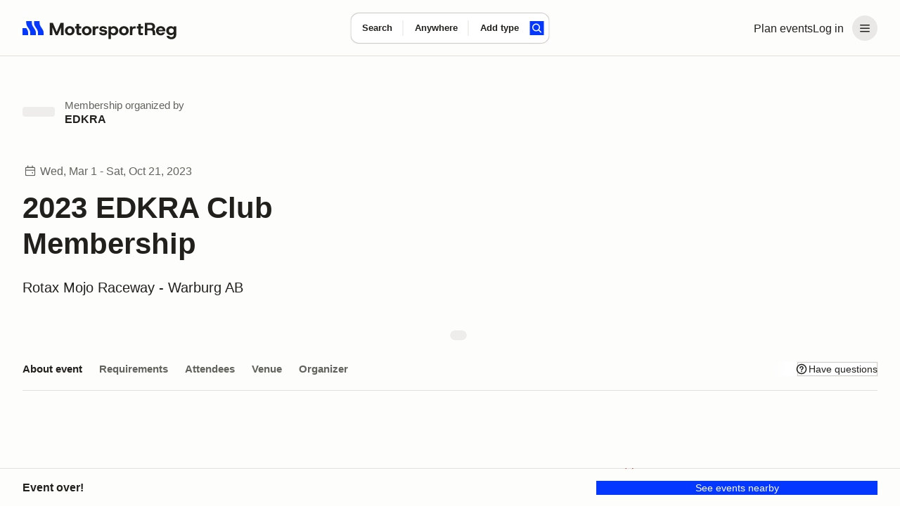

--- FILE ---
content_type: text/javascript; charset=utf-8
request_url: https://marketplace-cdn.motorsportreg.com/_nuxt/DrJYqcw4.js
body_size: 383
content:
import{_ as f}from"./Bq9BdEQJ.js";import{g as l,j as r,q as i,k as c,n as u,o,l as a,w as b}from"./Cmdyom-H.js";(function(){try{var e=typeof window<"u"?window:typeof global<"u"?global:typeof globalThis<"u"?globalThis:typeof self<"u"?self:{};e.SENTRY_RELEASE={id:"20962282158.1116.1-0554805"}}catch{}})();try{(function(){var e=typeof window<"u"?window:typeof global<"u"?global:typeof globalThis<"u"?globalThis:typeof self<"u"?self:{},t=new e.Error().stack;t&&(e._sentryDebugIds=e._sentryDebugIds||{},e._sentryDebugIds[t]="e13811b8-b4e8-4365-9162-d03a775ccbb1",e._sentryDebugIdIdentifier="sentry-dbid-e13811b8-b4e8-4365-9162-d03a775ccbb1")})()}catch{}const _=["href","target"],g=l({__name:"Link",props:{to:{default:void 0},href:{default:void 0},external:{type:Boolean,default:!1},target:{default:""}},setup(e){const t=e,d=r(()=>!!t.href);return(n,y)=>{const s=f;return u(d)?(o(),i("a",{key:0,href:e.href,target:e.target},[a(n.$slots,"default")],8,_)):(o(),c(s,{key:1,to:e.to},{default:b(()=>[a(n.$slots,"default")]),_:3},8,["to"]))}}}),m=Object.assign(g,{__name:"LegacyLink"});export{m as _};


--- FILE ---
content_type: text/javascript; charset=utf-8
request_url: https://marketplace-cdn.motorsportreg.com/_nuxt/BCRNPw30.js
body_size: 319
content:
import{u as s,C as r,aM as d,aN as l,r as u,ab as c,ay as g}from"./Cmdyom-H.js";(function(){try{var e=typeof window<"u"?window:typeof global<"u"?global:typeof globalThis<"u"?globalThis:typeof self<"u"?self:{};e.SENTRY_RELEASE={id:"20962282158.1116.1-0554805"}}catch{}})();try{(function(){var e=typeof window<"u"?window:typeof global<"u"?global:typeof globalThis<"u"?globalThis:typeof self<"u"?self:{},n=new e.Error().stack;n&&(e._sentryDebugIds=e._sentryDebugIds||{},e._sentryDebugIds[n]="bc1791eb-0f2f-4457-af4d-b4d6b77f4cec",e._sentryDebugIdIdentifier="sentry-dbid-bc1791eb-0f2f-4457-af4d-b4d6b77f4cec")})()}catch{}function y(e){const{GTAG_ID:n}=s().public;n&&r(()=>{const{allowPerformanceTracking:t}=d();if(navigator.globalPrivacyControl||!t.value)return;const{gtag:a}=l(),o=u(!1),{stop:i}=c(()=>g(e),f=>{if(o.value)return i();a("config",f,{cookie_domain:"motorsportreg.com"}),o.value=!0},{immediate:!0})})}export{y as u};


--- FILE ---
content_type: text/javascript; charset=utf-8
request_url: https://marketplace-cdn.motorsportreg.com/_nuxt/CYe6XX5d.js
body_size: 12067
content:
import{aC as Ki,C as Wi,a6 as ji,as as Xi,y as Zi,r as Qi,j as ie}from"./Cmdyom-H.js";(function(){try{var i=typeof window<"u"?window:typeof global<"u"?global:typeof globalThis<"u"?globalThis:typeof self<"u"?self:{};i.SENTRY_RELEASE={id:"20962282158.1116.1-0554805"}}catch{}})();try{(function(){var i=typeof window<"u"?window:typeof global<"u"?global:typeof globalThis<"u"?globalThis:typeof self<"u"?self:{},n=new i.Error().stack;n&&(i._sentryDebugIds=i._sentryDebugIds||{},i._sentryDebugIds[n]="f9d59ac8-3d8f-475c-841b-de79a9e3c06b",i._sentryDebugIdIdentifier="sentry-dbid-f9d59ac8-3d8f-475c-841b-de79a9e3c06b")})()}catch{}var ee="2.0.7",te=500,_i="user-agent",V="",Ri="?",m={FUNCTION:"function",OBJECT:"object",STRING:"string",UNDEFINED:"undefined"},x="browser",_="cpu",I="device",A="engine",E="os",G="result",o="name",e="type",r="vendor",a="version",k="architecture",ii="major",t="model",si="console",d="mobile",f="tablet",v="smarttv",S="wearable",oi="xr",Q="embedded",P="inapp",Ai="brands",L="formFactors",Si="fullVersionList",W="platform",Ii="platformVersion",bi="bitness",N="sec-ch-ua",oe=N+"-full-version-list",re=N+"-arch",ae=N+"-"+bi,ne=N+"-form-factors",se=N+"-"+d,we=N+"-"+t,$i=N+"-"+W,le=$i+"-version",Yi=[Ai,Si,d,t,W,Ii,k,L,bi],ri="Amazon",q="Apple",Mi="ASUS",Di="BlackBerry",H="Google",Ui="Huawei",pi="Lenovo",Ni="Honor",ai="LG",fi="Microsoft",hi="Motorola",Hi="Nvidia",Li="OnePlus",gi="OPPO",X="Samsung",Bi="Sharp",$="Sony",mi="Xiaomi",vi="Zebra",Fi="Chrome",Pi="Chromium",M="Chromecast",wi="Edge",Y="Firefox",J="Opera",ki="Facebook",qi="Sogou",z="Mobile ",K=" Browser",xi="Windows",de=typeof window!==m.UNDEFINED,y=de&&window.navigator?window.navigator:void 0,B=y&&y.userAgentData?y.userAgentData:void 0,be=function(i,n){var s={},l=n;if(!li(n)){l={};for(var u in n)for(var c in n[u])l[c]=n[u][c].concat(l[c]?l[c]:[])}for(var w in i)s[w]=l[w]&&l[w].length%2===0?l[w].concat(i[w]):i[w];return s},ci=function(i){for(var n={},s=0;s<i.length;s++)n[i[s].toUpperCase()]=i[s];return n},Ei=function(i,n){if(typeof i===m.OBJECT&&i.length>0){for(var s in i)if(D(n)==D(i[s]))return!0;return!1}return ei(i)?D(n)==D(i):!1},li=function(i,n){for(var s in i)return/^(browser|cpu|device|engine|os)$/.test(s)||(n?li(i[s]):!1)},ei=function(i){return typeof i===m.STRING},yi=function(i){if(i){for(var n=[],s=j(/\\?\"/g,i).split(","),l=0;l<s.length;l++)if(s[l].indexOf(";")>-1){var u=di(s[l]).split(";v=");n[l]={brand:u[0],version:u[1]}}else n[l]=di(s[l]);return n}},D=function(i){return ei(i)?i.toLowerCase():i},Oi=function(i){return ei(i)?j(/[^\d\.]/g,i).split(".")[0]:void 0},T=function(i){for(var n in i)if(i.hasOwnProperty(n)){var s=i[n];typeof s==m.OBJECT&&s.length==2?this[s[0]]=s[1]:this[s]=void 0}return this},j=function(i,n){return ei(n)?n.replace(i,V):n},Z=function(i){return j(/\\?\"/g,i)},di=function(i,n){return i=j(/^\s\s*/,String(i)),typeof n===m.UNDEFINED?i:i.substring(0,n)},Ci=function(i,n){if(!(!i||!n))for(var s=0,l,u,c,w,p,b;s<n.length&&!p;){var h=n[s],g=n[s+1];for(l=u=0;l<h.length&&!p&&h[l];)if(p=h[l++].exec(i),p)for(c=0;c<g.length;c++)b=p[++u],w=g[c],typeof w===m.OBJECT&&w.length>0?w.length===2?typeof w[1]==m.FUNCTION?this[w[0]]=w[1].call(this,b):this[w[0]]=w[1]:w.length>=3&&(typeof w[1]===m.FUNCTION&&!(w[1].exec&&w[1].test)?w.length>3?this[w[0]]=b?w[1].apply(this,w.slice(2)):void 0:this[w[0]]=b?w[1].call(this,b,w[2]):void 0:w.length==3?this[w[0]]=b?b.replace(w[1],w[2]):void 0:w.length==4?this[w[0]]=b?w[3].call(this,b.replace(w[1],w[2])):void 0:w.length>4&&(this[w[0]]=b?w[3].apply(this,[b.replace(w[1],w[2])].concat(w.slice(4))):void 0)):this[w]=b||void 0;s+=2}},C=function(i,n){for(var s in n)if(typeof n[s]===m.OBJECT&&n[s].length>0){for(var l=0;l<n[s].length;l++)if(Ei(n[s][l],i))return s===Ri?void 0:s}else if(Ei(n[s],i))return s===Ri?void 0:s;return n.hasOwnProperty("*")?n["*"]:i},zi={ME:"4.90","NT 3.51":"3.51","NT 4.0":"4.0",2e3:["5.0","5.01"],XP:["5.1","5.2"],Vista:"6.0",7:"6.1",8:"6.2","8.1":"6.3",10:["6.4","10.0"],NT:""},Vi={embedded:"Automotive",mobile:"Mobile",tablet:["Tablet","EInk"],smarttv:"TV",wearable:"Watch",xr:["VR","XR"],"?":["Desktop","Unknown"],"*":void 0},ce={Chrome:"Google Chrome",Edge:"Microsoft Edge","Edge WebView2":"Microsoft Edge WebView2","Chrome WebView":"Android WebView","Chrome Headless":"HeadlessChrome","Huawei Browser":"HuaweiBrowser","MIUI Browser":"Miui Browser","Opera Mobi":"OperaMobile",Yandex:"YaBrowser"},Gi={browser:[[/\b(?:crmo|crios)\/([\w\.]+)/i],[a,[o,z+"Chrome"]],[/webview.+edge\/([\w\.]+)/i],[a,[o,wi+" WebView"]],[/edg(?:e|ios|a)?\/([\w\.]+)/i],[a,[o,"Edge"]],[/(opera mini)\/([-\w\.]+)/i,/(opera [mobiletab]{3,6})\b.+version\/([-\w\.]+)/i,/(opera)(?:.+version\/|[\/ ]+)([\w\.]+)/i],[o,a],[/opios[\/ ]+([\w\.]+)/i],[a,[o,J+" Mini"]],[/\bop(?:rg)?x\/([\w\.]+)/i],[a,[o,J+" GX"]],[/\bopr\/([\w\.]+)/i],[a,[o,J]],[/\bb[ai]*d(?:uhd|[ub]*[aekoprswx]{5,6})[\/ ]?([\w\.]+)/i],[a,[o,"Baidu"]],[/\b(?:mxbrowser|mxios|myie2)\/?([-\w\.]*)\b/i],[a,[o,"Maxthon"]],[/(kindle)\/([\w\.]+)/i,/(lunascape|maxthon|netfront|jasmine|blazer|sleipnir)[\/ ]?([\w\.]*)/i,/(avant|iemobile|slim(?:browser|boat|jet))[\/ ]?([\d\.]*)/i,/(?:ms|\()(ie) ([\w\.]+)/i,/(atlas|flock|rockmelt|midori|epiphany|silk|skyfire|ovibrowser|bolt|iron|vivaldi|iridium|phantomjs|bowser|qupzilla|falkon|rekonq|puffin|brave|whale(?!.+naver)|qqbrowserlite|duckduckgo|klar|helio|(?=comodo_)?dragon|otter|dooble|(?:lg |qute)browser|palemoon)\/([-\w\.]+)/i,/(heytap|ovi|115|surf|qwant)browser\/([\d\.]+)/i,/(qwant)(?:ios|mobile)\/([\d\.]+)/i,/(ecosia|weibo)(?:__| \w+@)([\d\.]+)/i],[o,a],[/quark(?:pc)?\/([-\w\.]+)/i],[a,[o,"Quark"]],[/\bddg\/([\w\.]+)/i],[a,[o,"DuckDuckGo"]],[/(?:\buc? ?browser|(?:juc.+)ucweb)[\/ ]?([\w\.]+)/i],[a,[o,"UCBrowser"]],[/microm.+\bqbcore\/([\w\.]+)/i,/\bqbcore\/([\w\.]+).+microm/i,/micromessenger\/([\w\.]+)/i],[a,[o,"WeChat"]],[/konqueror\/([\w\.]+)/i],[a,[o,"Konqueror"]],[/trident.+rv[: ]([\w\.]{1,9})\b.+like gecko/i],[a,[o,"IE"]],[/ya(?:search)?browser\/([\w\.]+)/i],[a,[o,"Yandex"]],[/slbrowser\/([\w\.]+)/i],[a,[o,"Smart "+pi+K]],[/(avast|avg)\/([\w\.]+)/i],[[o,/(.+)/,"$1 Secure"+K],a],[/\bfocus\/([\w\.]+)/i],[a,[o,Y+" Focus"]],[/\bopt\/([\w\.]+)/i],[a,[o,J+" Touch"]],[/coc_coc\w+\/([\w\.]+)/i],[a,[o,"Coc Coc"]],[/dolfin\/([\w\.]+)/i],[a,[o,"Dolphin"]],[/coast\/([\w\.]+)/i],[a,[o,J+" Coast"]],[/miuibrowser\/([\w\.]+)/i],[a,[o,"MIUI"+K]],[/fxios\/([\w\.-]+)/i],[a,[o,z+Y]],[/\bqihoobrowser\/?([\w\.]*)/i],[a,[o,"360"]],[/\b(qq)\/([\w\.]+)/i],[[o,/(.+)/,"$1Browser"],a],[/(oculus|sailfish|huawei|vivo|pico)browser\/([\w\.]+)/i],[[o,/(.+)/,"$1"+K],a],[/samsungbrowser\/([\w\.]+)/i],[a,[o,X+" Internet"]],[/metasr[\/ ]?([\d\.]+)/i],[a,[o,qi+" Explorer"]],[/(sogou)mo\w+\/([\d\.]+)/i],[[o,qi+" Mobile"],a],[/(electron)\/([\w\.]+) safari/i,/(tesla)(?: qtcarbrowser|\/(20\d\d\.[-\w\.]+))/i,/m?(qqbrowser|2345(?=browser|chrome|explorer))\w*[\/ ]?v?([\w\.]+)/i],[o,a],[/(lbbrowser|rekonq|steam(?= (clie|tenf|gameo)))/i],[o],[/ome\/([\w\.]+) \w* ?(iron) saf/i,/ome\/([\w\.]+).+qihu (360)[es]e/i],[a,o],[/((?:fban\/fbios|fb_iab\/fb4a)(?!.+fbav)|;fbav\/([\w\.]+);)/i],[[o,ki],a,[e,P]],[/(kakao(?:talk|story))[\/ ]([\w\.]+)/i,/(naver)\(.*?(\d+\.[\w\.]+).*\)/i,/(daum)apps[\/ ]([\w\.]+)/i,/safari (line)\/([\w\.]+)/i,/\b(line)\/([\w\.]+)\/iab/i,/(alipay)client\/([\w\.]+)/i,/(twitter)(?:and| f.+e\/([\w\.]+))/i,/(bing)(?:web|sapphire)\/([\w\.]+)/i,/(instagram|snapchat|klarna)[\/ ]([-\w\.]+)/i],[o,a,[e,P]],[/\bgsa\/([\w\.]+) .*safari\//i],[a,[o,"GSA"],[e,P]],[/musical_ly(?:.+app_?version\/|_)([\w\.]+)/i],[a,[o,"TikTok"],[e,P]],[/\[(linkedin)app\]/i],[o,[e,P]],[/(zalo(?:app)?)[\/\sa-z]*([\w\.-]+)/i],[[o,/(.+)/,"Zalo"],a,[e,P]],[/(chromium)[\/ ]([-\w\.]+)/i],[o,a],[/headlesschrome(?:\/([\w\.]+)| )/i],[a,[o,Fi+" Headless"]],[/wv\).+chrome\/([\w\.]+).+edgw\//i],[a,[o,wi+" WebView2"]],[/ wv\).+(chrome)\/([\w\.]+)/i],[[o,Fi+" WebView"],a],[/droid.+ version\/([\w\.]+)\b.+(?:mobile safari|safari)/i],[a,[o,"Android"+K]],[/chrome\/([\w\.]+) mobile/i],[a,[o,z+"Chrome"]],[/(chrome|omniweb|arora|[tizenoka]{5} ?browser)\/v?([\w\.]+)/i],[o,a],[/version\/([\w\.\,]+) .*mobile(?:\/\w+ | ?)safari/i],[a,[o,z+"Safari"]],[/iphone .*mobile(?:\/\w+ | ?)safari/i],[[o,z+"Safari"]],[/version\/([\w\.\,]+) .*(safari)/i],[a,o],[/webkit.+?(mobile ?safari|safari)(\/[\w\.]+)/i],[o,[a,"1"]],[/(webkit|khtml)\/([\w\.]+)/i],[o,a],[/(?:mobile|tablet);.*(firefox)\/([\w\.-]+)/i],[[o,z+Y],a],[/(navigator|netscape\d?)\/([-\w\.]+)/i],[[o,"Netscape"],a],[/(wolvic|librewolf)\/([\w\.]+)/i],[o,a],[/mobile vr; rv:([\w\.]+)\).+firefox/i],[a,[o,Y+" Reality"]],[/ekiohf.+(flow)\/([\w\.]+)/i,/(swiftfox)/i,/(icedragon|iceweasel|camino|chimera|fennec|maemo browser|minimo|conkeror)[\/ ]?([\w\.\+]+)/i,/(seamonkey|k-meleon|icecat|iceape|firebird|phoenix|basilisk|waterfox)\/([-\w\.]+)$/i,/(firefox)\/([\w\.]+)/i,/(mozilla)\/([\w\.]+(?= .+rv\:.+gecko\/\d+)|[0-4][\w\.]+(?!.+compatible))/i,/(amaya|dillo|doris|icab|ladybird|lynx|mosaic|netsurf|obigo|polaris|w3m|(?:go|ice|up)[\. ]?browser)[-\/ ]?v?([\w\.]+)/i,/\b(links) \(([\w\.]+)/i],[o,[a,/_/g,"."]],[/(cobalt)\/([\w\.]+)/i],[o,[a,/[^\d\.]+./,V]]],cpu:[[/\b((amd|x|x86[-_]?|wow|win)64)\b/i],[[k,"amd64"]],[/(ia32(?=;))/i,/\b((i[346]|x)86)(pc)?\b/i],[[k,"ia32"]],[/\b(aarch64|arm(v?[89]e?l?|_?64))\b/i],[[k,"arm64"]],[/\b(arm(v[67])?ht?n?[fl]p?)\b/i],[[k,"armhf"]],[/( (ce|mobile); ppc;|\/[\w\.]+arm\b)/i],[[k,"arm"]],[/ sun4\w[;\)]/i],[[k,"sparc"]],[/\b(avr32|ia64(?=;)|68k(?=\))|\barm(?=v([1-7]|[5-7]1)l?|;|eabi)|(irix|mips|sparc)(64)?\b|pa-risc)/i,/((ppc|powerpc)(64)?)( mac|;|\))/i,/(?:osf1|[freopnt]{3,4}bsd) (alpha)/i],[[k,/ower/,V,D]],[/mc680.0/i],[[k,"68k"]],[/winnt.+\[axp/i],[[k,"alpha"]]],device:[[/\b(sch-i[89]0\d|shw-m380s|sm-[ptx]\w{2,4}|gt-[pn]\d{2,4}|sgh-t8[56]9|nexus 10)/i],[t,[r,X],[e,f]],[/\b((?:s[cgp]h|gt|sm)-(?![lr])\w+|sc[g-]?[\d]+a?|galaxy nexus)/i,/samsung[- ]((?!sm-[lr]|browser)[-\w]+)/i,/sec-(sgh\w+)/i],[t,[r,X],[e,d]],[/(?:\/|\()(ip(?:hone|od)[\w, ]*)[\/\);]/i],[t,[r,q],[e,d]],[/\b(?:ios|apple\w+)\/.+[\(\/](ipad)/i,/\b(ipad)[\d,]*[;\] ].+(mac |i(pad)?)os/i],[t,[r,q],[e,f]],[/(macintosh);/i],[t,[r,q]],[/\b(sh-?[altvz]?\d\d[a-ekm]?)/i],[t,[r,Bi],[e,d]],[/\b((?:brt|eln|hey2?|gdi|jdn)-a?[lnw]09|(?:ag[rm]3?|jdn2|kob2)-a?[lw]0[09]hn)(?: bui|\)|;)/i],[t,[r,Ni],[e,f]],[/honor([-\w ]+)[;\)]/i],[t,[r,Ni],[e,d]],[/\b((?:ag[rs][2356]?k?|bah[234]?|bg[2o]|bt[kv]|cmr|cpn|db[ry]2?|jdn2|got|kob2?k?|mon|pce|scm|sht?|[tw]gr|vrd)-[ad]?[lw][0125][09]b?|605hw|bg2-u03|(?:gem|fdr|m2|ple|t1)-[7a]0[1-4][lu]|t1-a2[13][lw]|mediapad[\w\. ]*(?= bui|\)))\b(?!.+d\/s)/i],[t,[r,Ui],[e,f]],[/(?:huawei) ?([-\w ]+)[;\)]/i,/\b(nexus 6p|\w{2,4}e?-[atu]?[ln][\dx][\dc][adnt]?)\b(?!.+d\/s)/i],[t,[r,Ui],[e,d]],[/oid[^\)]+; (2[\dbc]{4}(182|283|rp\w{2})[cgl]|m2105k81a?c)(?: bui|\))/i,/\b(?:xiao)?((?:red)?mi[-_ ]?pad[\w- ]*)(?: bui|\))/i],[[t,/_/g," "],[r,mi],[e,f]],[/\b; (\w+) build\/hm\1/i,/\b(hm[-_ ]?note?[_ ]?(?:\d\w)?) bui/i,/oid[^\)]+; (redmi[\-_ ]?(?:note|k)?[\w_ ]+|m?[12]\d[01]\d\w{3,6}|poco[\w ]+|(shark )?\w{3}-[ah]0|qin ?[1-3](s\+|ultra| pro)?)( bui|; wv|\))/i,/\b(mi[-_ ]?(?:a\d|one|one[_ ]plus|note|max|cc)?[_ ]?(?:\d{0,2}\w?)[_ ]?(?:plus|se|lite|pro)?( 5g|lte)?)(?: bui|\))/i,/ ([\w ]+) miui\/v?\d/i],[[t,/_/g," "],[r,mi],[e,d]],[/droid.+; (cph2[3-6]\d[13579]|((gm|hd)19|(ac|be|in|kb)20|(d[en]|eb|le|mt)21|ne22)[0-2]\d|p[g-k]\w[1m]10)\b/i,/(?:one)?(?:plus)? (a\d0\d\d)(?: b|\))/i],[t,[r,Li],[e,d]],[/; (\w+) bui.+ oppo/i,/\b(cph[12]\d{3}|p(?:af|c[al]|d\w|e[ar])[mt]\d0|x9007|a101op)\b/i],[t,[r,gi],[e,d]],[/\b(opd2(\d{3}a?))(?: bui|\))/i],[t,[r,C,{OnePlus:["203","304","403","404","413","415"],"*":gi}],[e,f]],[/(vivo (5r?|6|8l?|go|one|s|x[il]?[2-4]?)[\w\+ ]*)(?: bui|\))/i],[t,[r,"BLU"],[e,d]],[/; vivo (\w+)(?: bui|\))/i,/\b(v[12]\d{3}\w?[at])(?: bui|;)/i],[t,[r,"Vivo"],[e,d]],[/\b(rmx[1-3]\d{3})(?: bui|;|\))/i],[t,[r,"Realme"],[e,d]],[/(ideatab[-\w ]+|602lv|d-42a|a101lv|a2109a|a3500-hv|s[56]000|pb-6505[my]|tb-?x?\d{3,4}(?:f[cu]|xu|[av])|yt\d?-[jx]?\d+[lfmx])( bui|;|\)|\/)/i,/lenovo ?(b[68]0[08]0-?[hf]?|tab(?:[\w- ]+?)|tb[\w-]{6,7})( bui|;|\)|\/)/i],[t,[r,pi],[e,f]],[/lenovo[-_ ]?([-\w ]+?)(?: bui|\)|\/)/i],[t,[r,pi],[e,d]],[/\b(milestone|droid(?:[2-4x]| (?:bionic|x2|pro|razr))?:?( 4g)?)\b[\w ]+build\//i,/\bmot(?:orola)?[- ]([\w\s]+)(\)| bui)/i,/((?:moto(?! 360)[-\w\(\) ]+|xt\d{3,4}[cgkosw\+]?[-\d]*|nexus 6)(?= bui|\)))/i],[t,[r,hi],[e,d]],[/\b(mz60\d|xoom[2 ]{0,2}) build\//i],[t,[r,hi],[e,f]],[/((?=lg)?[vl]k\-?\d{3}) bui| 3\.[-\w; ]{10}lg?-([06cv9]{3,4})/i],[t,[r,ai],[e,f]],[/(lm(?:-?f100[nv]?|-[\w\.]+)(?= bui|\))|nexus [45])/i,/\blg[-e;\/ ]+(?!.*(?:browser|netcast|android tv|watch|webos))(\w+)/i,/\blg-?([\d\w]+) bui/i],[t,[r,ai],[e,d]],[/(nokia) (t[12][01])/i],[r,t,[e,f]],[/(?:maemo|nokia).*(n900|lumia \d+|rm-\d+)/i,/nokia[-_ ]?(([-\w\. ]*?))( bui|\)|;|\/)/i],[[t,/_/g," "],[e,d],[r,"Nokia"]],[/(pixel (c|tablet))\b/i],[t,[r,H],[e,f]],[/droid.+;(?: google)? (g(01[13]a|020[aem]|025[jn]|1b60|1f8f|2ybb|4s1m|576d|5nz6|8hhn|8vou|a02099|c15s|d1yq|e2ae|ec77|gh2x|kv4x|p4bc|pj41|r83y|tt9q|ur25|wvk6)|pixel[\d ]*a?( pro)?( xl)?( fold)?( \(5g\))?)( bui|\))/i],[t,[r,H],[e,d]],[/(google) (pixelbook( go)?)/i],[r,t],[/droid.+; (a?\d[0-2]{2}so|[c-g]\d{4}|so[-gl]\w+|xq-\w\w\d\d)(?= bui|\).+chrome\/(?![1-6]{0,1}\d\.))/i],[t,[r,$],[e,d]],[/sony tablet [ps]/i,/\b(?:sony)?sgp\w+(?: bui|\))/i],[[t,"Xperia Tablet"],[r,$],[e,f]],[/(alexa)webm/i,/(kf[a-z]{2}wi|aeo(?!bc)\w\w)( bui|\))/i,/(kf[a-z]+)( bui|\)).+silk\//i],[t,[r,ri],[e,f]],[/((?:sd|kf)[0349hijorstuw]+)( bui|\)).+silk\//i],[[t,/(.+)/g,"Fire Phone $1"],[r,ri],[e,d]],[/(playbook);[-\w\),; ]+(rim)/i],[t,r,[e,f]],[/\b((?:bb[a-f]|st[hv])100-\d)/i,/(?:blackberry|\(bb10;) (\w+)/i],[t,[r,Di],[e,d]],[/(?:\b|asus_)(transfo[prime ]{4,10} \w+|eeepc|slider \w+|nexus 7|padfone|p00[cj])/i],[t,[r,Mi],[e,f]],[/ (z[bes]6[027][012][km][ls]|zenfone \d\w?)\b/i],[t,[r,Mi],[e,d]],[/(nexus 9)/i],[t,[r,"HTC"],[e,f]],[/(htc)[-;_ ]{1,2}([\w ]+(?=\)| bui)|\w+)/i,/(zte)[- ]([\w ]+?)(?: bui|\/|\))/i,/(alcatel|geeksphone|nexian|panasonic(?!(?:;|\.))|sony(?!-bra))[-_ ]?([-\w]*)/i],[r,[t,/_/g," "],[e,d]],[/tcl (xess p17aa)/i,/droid [\w\.]+; ((?:8[14]9[16]|9(?:0(?:48|60|8[01])|1(?:3[27]|66)|2(?:6[69]|9[56])|466))[gqswx])(_\w(\w|\w\w))?(\)| bui)/i],[t,[r,"TCL"],[e,f]],[/droid [\w\.]+; (418(?:7d|8v)|5087z|5102l|61(?:02[dh]|25[adfh]|27[ai]|56[dh]|59k|65[ah])|a509dl|t(?:43(?:0w|1[adepqu])|50(?:6d|7[adju])|6(?:09dl|10k|12b|71[efho]|76[hjk])|7(?:66[ahju]|67[hw]|7[045][bh]|71[hk]|73o|76[ho]|79w|81[hks]?|82h|90[bhsy]|99b)|810[hs]))(_\w(\w|\w\w))?(\)| bui)/i],[t,[r,"TCL"],[e,d]],[/(itel) ((\w+))/i],[[r,D],t,[e,C,{tablet:["p10001l","w7001"],"*":"mobile"}]],[/droid.+; ([ab][1-7]-?[0178a]\d\d?)/i],[t,[r,"Acer"],[e,f]],[/droid.+; (m[1-5] note) bui/i,/\bmz-([-\w]{2,})/i],[t,[r,"Meizu"],[e,d]],[/; ((?:power )?armor(?:[\w ]{0,8}))(?: bui|\))/i],[t,[r,"Ulefone"],[e,d]],[/; (energy ?\w+)(?: bui|\))/i,/; energizer ([\w ]+)(?: bui|\))/i],[t,[r,"Energizer"],[e,d]],[/; cat (b35);/i,/; (b15q?|s22 flip|s48c|s62 pro)(?: bui|\))/i],[t,[r,"Cat"],[e,d]],[/((?:new )?andromax[\w- ]+)(?: bui|\))/i],[t,[r,"Smartfren"],[e,d]],[/droid.+; (a(in)?(0(15|59|6[35])|142)p?)/i],[t,[r,"Nothing"],[e,d]],[/; (x67 5g|tikeasy \w+|ac[1789]\d\w+)( b|\))/i,/archos ?(5|gamepad2?|([\w ]*[t1789]|hello) ?\d+[\w ]*)( b|\))/i],[t,[r,"Archos"],[e,f]],[/archos ([\w ]+)( b|\))/i,/; (ac[3-6]\d\w{2,8})( b|\))/i],[t,[r,"Archos"],[e,d]],[/; (n159v)/i],[t,[r,"HMD"],[e,d]],[/(imo) (tab \w+)/i,/(infinix|tecno) (x1101b?|p904|dp(7c|8d|10a)( pro)?|p70[1-3]a?|p904|t1101)/i],[r,t,[e,f]],[/(blackberry|benq|palm(?=\-)|sonyericsson|acer|asus(?! zenw)|dell|jolla|meizu|motorola|polytron|tecno|micromax|advan)[-_ ]?([-\w]*)/i,/; (blu|hmd|imo|infinix|lava|oneplus|tcl|wiko)[_ ]([\w\+ ]+?)(?: bui|\)|; r)/i,/(hp) ([\w ]+\w)/i,/(microsoft); (lumia[\w ]+)/i,/(oppo) ?([\w ]+) bui/i,/(hisense) ([ehv][\w ]+)\)/i,/droid[^;]+; (philips)[_ ]([sv-x][\d]{3,4}[xz]?)/i],[r,t,[e,d]],[/(kobo)\s(ereader|touch)/i,/(hp).+(touchpad(?!.+tablet)|tablet)/i,/(kindle)\/([\w\.]+)/i],[r,t,[e,f]],[/(surface duo)/i],[t,[r,fi],[e,f]],[/droid [\d\.]+; (fp\du?)(?: b|\))/i],[t,[r,"Fairphone"],[e,d]],[/((?:tegranote|shield t(?!.+d tv))[\w- ]*?)(?: b|\))/i],[t,[r,Hi],[e,f]],[/(sprint) (\w+)/i],[r,t,[e,d]],[/(kin\.[onetw]{3})/i],[[t,/\./g," "],[r,fi],[e,d]],[/droid.+; ([c6]+|et5[16]|mc[239][23]x?|vc8[03]x?)\)/i],[t,[r,vi],[e,f]],[/droid.+; (ec30|ps20|tc[2-8]\d[kx])\)/i],[t,[r,vi],[e,d]],[/(philips)[\w ]+tv/i,/smart-tv.+(samsung)/i],[r,[e,v]],[/hbbtv.+maple;(\d+)/i],[[t,/^/,"SmartTV"],[r,X],[e,v]],[/(vizio)(?: |.+model\/)(\w+-\w+)/i,/tcast.+(lg)e?. ([-\w]+)/i],[r,t,[e,v]],[/(nux; netcast.+smarttv|lg (netcast\.tv-201\d|android tv))/i],[[r,ai],[e,v]],[/(apple) ?tv/i],[r,[t,q+" TV"],[e,v]],[/crkey.*devicetype\/chromecast/i],[[t,M+" Third Generation"],[r,H],[e,v]],[/crkey.*devicetype\/([^/]*)/i],[[t,/^/,"Chromecast "],[r,H],[e,v]],[/fuchsia.*crkey/i],[[t,M+" Nest Hub"],[r,H],[e,v]],[/crkey/i],[[t,M],[r,H],[e,v]],[/(portaltv)/i],[t,[r,ki],[e,v]],[/droid.+aft(\w+)( bui|\))/i],[t,[r,ri],[e,v]],[/(shield \w+ tv)/i],[t,[r,Hi],[e,v]],[/\(dtv[\);].+(aquos)/i,/(aquos-tv[\w ]+)\)/i],[t,[r,Bi],[e,v]],[/(bravia[\w ]+)( bui|\))/i],[t,[r,$],[e,v]],[/(mi(tv|box)-?\w+) bui/i],[t,[r,mi],[e,v]],[/Hbbtv.*(technisat) (.*);/i],[r,t,[e,v]],[/\b(roku)[\dx]*[\)\/]((?:dvp-)?[\d\.]*)/i,/hbbtv\/\d+\.\d+\.\d+ +\([\w\+ ]*; *([\w\d][^;]*);([^;]*)/i],[[r,/.+\/(\w+)/,"$1",C,{LG:"lge"}],[t,di],[e,v]],[/(playstation \w+)/i],[t,[r,$],[e,si]],[/\b(xbox(?: one)?(?!; xbox))[\); ]/i],[t,[r,fi],[e,si]],[/(ouya)/i,/(nintendo) (\w+)/i,/(retroid) (pocket ([^\)]+))/i,/(valve).+(steam deck)/i,/droid.+; ((shield|rgcube|gr0006))( bui|\))/i],[[r,C,{Nvidia:"Shield",Anbernic:"RGCUBE",Logitech:"GR0006"}],t,[e,si]],[/\b(sm-[lr]\d\d[0156][fnuw]?s?|gear live)\b/i],[t,[r,X],[e,S]],[/((pebble))app/i,/(asus|google|lg|oppo|xiaomi) ((pixel |zen)?watch[\w ]*)( bui|\))/i],[r,t,[e,S]],[/(ow(?:19|20)?we?[1-3]{1,3})/i],[t,[r,gi],[e,S]],[/(watch)(?: ?os[,\/]|\d,\d\/)[\d\.]+/i],[t,[r,q],[e,S]],[/(opwwe\d{3})/i],[t,[r,Li],[e,S]],[/(moto 360)/i],[t,[r,hi],[e,S]],[/(smartwatch 3)/i],[t,[r,$],[e,S]],[/(g watch r)/i],[t,[r,ai],[e,S]],[/droid.+; (wt63?0{2,3})\)/i],[t,[r,vi],[e,S]],[/droid.+; (glass) \d/i],[t,[r,H],[e,oi]],[/(pico) ([\w ]+) os\d/i],[r,t,[e,oi]],[/(quest( \d| pro)?s?).+vr/i],[t,[r,ki],[e,oi]],[/mobile vr; rv.+firefox/i],[[e,oi]],[/(tesla)(?: qtcarbrowser|\/[-\w\.]+)/i],[r,[e,Q]],[/(aeobc)\b/i],[t,[r,ri],[e,Q]],[/(homepod).+mac os/i],[t,[r,q],[e,Q]],[/windows iot/i],[[e,Q]],[/droid.+; ([\w- ]+) (4k|android|smart|google)[- ]?tv/i],[t,[e,v]],[/\b((4k|android|smart|opera)[- ]?tv|tv; rv:|large screen[\w ]+safari)\b/i],[[e,v]],[/droid .+?; ([^;]+?)(?: bui|; wv\)|\) applew|; hmsc).+?(mobile|vr|\d) safari/i],[t,[e,C,{mobile:"Mobile",xr:"VR","*":f}]],[/\b((tablet|tab)[;\/]|focus\/\d(?!.+mobile))/i],[[e,f]],[/(phone|mobile(?:[;\/]| [ \w\/\.]*safari)|pda(?=.+windows ce))/i],[[e,d]],[/droid .+?; ([\w\. -]+)( bui|\))/i],[t,[r,"Generic"]]],engine:[[/windows.+ edge\/([\w\.]+)/i],[a,[o,wi+"HTML"]],[/(arkweb)\/([\w\.]+)/i],[o,a],[/webkit\/537\.36.+chrome\/(?!27)([\w\.]+)/i],[a,[o,"Blink"]],[/(presto)\/([\w\.]+)/i,/(webkit|trident|netfront|netsurf|amaya|lynx|w3m|goanna|servo)\/([\w\.]+)/i,/ekioh(flow)\/([\w\.]+)/i,/(khtml|tasman|links)[\/ ]\(?([\w\.]+)/i,/(icab)[\/ ]([23]\.[\d\.]+)/i,/\b(libweb)/i],[o,a],[/ladybird\//i],[[o,"LibWeb"]],[/rv\:([\w\.]{1,9})\b.+(gecko)/i],[a,o]],os:[[/(windows nt) (6\.[23]); arm/i],[[o,/N/,"R"],[a,C,zi]],[/(windows (?:phone|mobile|iot))(?: os)?[\/ ]?([\d\.]*( se)?)/i,/(windows)[\/ ](1[01]|2000|3\.1|7|8(\.1)?|9[58]|me|server 20\d\d( r2)?|vista|xp)/i],[o,a],[/windows nt ?([\d\.\)]*)(?!.+xbox)/i,/\bwin(?=3| ?9|n)(?:nt| 9x )?([\d\.;]*)/i],[[a,/(;|\))/g,"",C,zi],[o,xi]],[/(windows ce)\/?([\d\.]*)/i],[o,a],[/[adehimnop]{4,7}\b(?:.*os ([\w]+) like mac|; opera)/i,/(?:ios;fbsv|ios(?=.+ip(?:ad|hone)|.+apple ?tv)|ip(?:ad|hone)(?: |.+i(?:pad)?)os|apple ?tv.+ios)[\/ ]([\w\.]+)/i,/\btvos ?([\w\.]+)/i,/cfnetwork\/.+darwin/i],[[a,/_/g,"."],[o,"iOS"]],[/(mac os x) ?([\w\. ]*)/i,/(macintosh|mac_powerpc\b)(?!.+(haiku|morphos))/i],[[o,"macOS"],[a,/_/g,"."]],[/android ([\d\.]+).*crkey/i],[a,[o,M+" Android"]],[/fuchsia.*crkey\/([\d\.]+)/i],[a,[o,M+" Fuchsia"]],[/crkey\/([\d\.]+).*devicetype\/smartspeaker/i],[a,[o,M+" SmartSpeaker"]],[/linux.*crkey\/([\d\.]+)/i],[a,[o,M+" Linux"]],[/crkey\/([\d\.]+)/i],[a,[o,M]],[/droid ([\w\.]+)\b.+(android[- ]x86)/i],[a,o],[/(ubuntu) ([\w\.]+) like android/i],[[o,/(.+)/,"$1 Touch"],a],[/(harmonyos)[\/ ]?([\d\.]*)/i,/(android|bada|blackberry|kaios|maemo|meego|openharmony|qnx|rim tablet os|sailfish|series40|symbian|tizen)\w*[-\/\.; ]?([\d\.]*)/i],[o,a],[/\(bb(10);/i],[a,[o,Di]],[/(?:symbian ?os|symbos|s60(?=;)|series ?60)[-\/ ]?([\w\.]*)/i],[a,[o,"Symbian"]],[/mozilla\/[\d\.]+ \((?:mobile|tablet|tv|mobile; [\w ]+); rv:.+ gecko\/([\w\.]+)/i],[a,[o,Y+" OS"]],[/\b(?:hp)?wos(?:browser)?\/([\w\.]+)/i,/webos(?:[ \/]?|\.tv-20(?=2[2-9]))(\d[\d\.]*)/i],[a,[o,"webOS"]],[/web0s;.+?(?:chr[o0]me|safari)\/(\d+)/i],[[a,C,{25:"120",24:"108",23:"94",22:"87",6:"79",5:"68",4:"53",3:"38",2:"538",1:"537","*":"TV"}],[o,"webOS"]],[/watch(?: ?os[,\/]|\d,\d\/)([\d\.]+)/i],[a,[o,"watchOS"]],[/(cros) [\w]+(?:\)| ([\w\.]+)\b)/i],[[o,"Chrome OS"],a],[/panasonic;(viera)/i,/(netrange)mmh/i,/(nettv)\/(\d+\.[\w\.]+)/i,/(nintendo|playstation) (\w+)/i,/(xbox); +xbox ([^\);]+)/i,/(pico) .+os([\w\.]+)/i,/\b(joli|palm)\b ?(?:os)?\/?([\w\.]*)/i,/linux.+(mint)[\/\(\) ]?([\w\.]*)/i,/(mageia|vectorlinux|fuchsia|arcaos|arch(?= ?linux))[;l ]([\d\.]*)/i,/([kxln]?ubuntu|debian|suse|opensuse|gentoo|slackware|fedora|mandriva|centos|pclinuxos|red ?hat|zenwalk|linpus|raspbian|plan 9|minix|risc os|contiki|deepin|manjaro|elementary os|sabayon|linspire|knoppix)(?: gnu[\/ ]linux)?(?: enterprise)?(?:[- ]linux)?(?:-gnu)?[-\/ ]?(?!chrom|package)([-\w\.]*)/i,/((?:open)?solaris)[-\/ ]?([\w\.]*)/i,/\b(aix)[; ]([1-9\.]{0,4})/i,/(hurd|linux|morphos)(?: (?:arm|x86|ppc)\w*| ?)([\w\.]*)/i,/(gnu) ?([\w\.]*)/i,/\b([-frentopcghs]{0,5}bsd|dragonfly)[\/ ]?(?!amd|[ix346]{1,2}86)([\w\.]*)/i,/(haiku) ?(r\d)?/i],[o,a],[/(sunos) ?([\d\.]*)/i],[[o,"Solaris"],a],[/\b(beos|os\/2|amigaos|openvms|hp-ux|serenityos)/i,/(unix) ?([\w\.]*)/i],[o,a]]},ni=(function(){var i={init:{},isIgnore:{},isIgnoreRgx:{},toString:{}};return T.call(i.init,[[x,[o,a,ii,e]],[_,[k]],[I,[e,t,r]],[A,[o,a]],[E,[o,a]]]),T.call(i.isIgnore,[[x,[a,ii]],[A,[a]],[E,[a]]]),T.call(i.isIgnoreRgx,[[x,/ ?browser$/i],[E,/ ?os$/i]]),T.call(i.toString,[[x,[o,a]],[_,[k]],[I,[r,t]],[A,[o,a]],[E,[o,a]]]),i})(),ue=function(i,n){var s=ni.init[n],l=ni.isIgnore[n]||0,u=ni.isIgnoreRgx[n]||0,c=ni.toString[n]||0;function w(){T.call(this,s)}return w.prototype.getItem=function(){return i},w.prototype.withClientHints=function(){return B?B.getHighEntropyValues(Yi).then(function(p){return i.setCH(new Ji(p,!1)).parseCH().get()}):i.parseCH().get()},w.prototype.withFeatureCheck=function(){return i.detectFeature().get()},n!=G&&(w.prototype.is=function(p){var b=!1;for(var h in this)if(this.hasOwnProperty(h)&&!Ei(l,h)&&D(u?j(u,this[h]):this[h])==D(u?j(u,p):p)){if(b=!0,p!=m.UNDEFINED)break}else if(p==m.UNDEFINED&&b){b=!b;break}return b},w.prototype.toString=function(){var p=V;for(var b in c)typeof this[c[b]]!==m.UNDEFINED&&(p+=(p?" ":V)+this[c[b]]);return p||m.UNDEFINED}),w.prototype.then=function(p){var b=this,h=function(){for(var O in b)b.hasOwnProperty(O)&&(this[O]=b[O])};h.prototype={is:w.prototype.is,toString:w.prototype.toString,withClientHints:w.prototype.withClientHints,withFeatureCheck:w.prototype.withFeatureCheck};var g=new h;return p(g),g},new w};function Ji(i,n){if(i=i||{},T.call(this,Yi),n)T.call(this,[[Ai,yi(i[N])],[Si,yi(i[oe])],[d,/\?1/.test(i[se])],[t,Z(i[we])],[W,Z(i[$i])],[Ii,Z(i[le])],[k,Z(i[re])],[L,yi(i[ne])],[bi,Z(i[ae])]]);else for(var s in i)this.hasOwnProperty(s)&&typeof i[s]!==m.UNDEFINED&&(this[s]=i[s])}function U(i,n,s,l){return T.call(this,[["itemType",i],["ua",n],["uaCH",l],["rgxMap",s],["data",ue(this,i)]]),this}U.prototype.get=function(i){return i?this.data.hasOwnProperty(i)?this.data[i]:void 0:this.data};U.prototype.set=function(i,n){return this.data[i]=n,this};U.prototype.setCH=function(i){return this.uaCH=i,this};U.prototype.detectFeature=function(){if(y&&y.userAgent==this.ua)switch(this.itemType){case x:y.brave&&typeof y.brave.isBrave==m.FUNCTION&&this.set(o,"Brave");break;case I:!this.get(e)&&B&&B[d]&&this.set(e,d),this.get(t)=="Macintosh"&&y&&typeof y.standalone!==m.UNDEFINED&&y.maxTouchPoints&&y.maxTouchPoints>2&&this.set(t,"iPad").set(e,f);break;case E:!this.get(o)&&B&&B[W]&&this.set(o,B[W]);break;case G:var i=this.data,n=function(s){return i[s].getItem().detectFeature().get()};this.set(x,n(x)).set(_,n(_)).set(I,n(I)).set(A,n(A)).set(E,n(E))}return this};U.prototype.parseUA=function(){switch(this.itemType!=G&&Ci.call(this.data,this.ua,this.rgxMap),this.itemType){case x:this.set(ii,Oi(this.get(a)));break;case E:if(this.get(o)=="iOS"&&this.get(a)=="18.6"){var i=/\) Version\/([\d\.]+)/.exec(this.ua);i&&parseInt(i[1].substring(0,2),10)>=26&&this.set(a,i[1])}break}return this};U.prototype.parseCH=function(){var i=this.uaCH,n=this.rgxMap;switch(this.itemType){case x:case A:var s=i[Si]||i[Ai],l;if(s)for(var u=0;u<s.length;u++){var c=s[u].brand||s[u],w=s[u].version;this.itemType==x&&!/not.a.brand/i.test(c)&&(!l||/Chrom/.test(l)&&c!=Pi||l==wi&&/WebView2/.test(c))&&(c=C(c,ce),l=this.get(o),l&&!/Chrom/.test(l)&&/Chrom/.test(c)||this.set(o,c).set(a,w).set(ii,Oi(w)),l=c),this.itemType==A&&c==Pi&&this.set(a,w)}break;case _:var p=i[k];p&&(p&&i[bi]=="64"&&(p+="64"),Ci.call(this.data,p+";",n));break;case I:if(i[d]&&this.set(e,d),i[t]&&(this.set(t,i[t]),!this.get(e)||!this.get(r))){var b={};Ci.call(b,"droid 9; "+i[t]+")",n),!this.get(e)&&b.type&&this.set(e,b.type),!this.get(r)&&b.vendor&&this.set(r,b.vendor)}if(i[L]){var h;if(typeof i[L]!="string")for(var g=0;!h&&g<i[L].length;)h=C(i[L][g++],Vi);else h=C(i[L],Vi);this.set(e,h)}break;case E:var O=i[W];if(O){var ti=i[Ii];O==xi&&(ti=parseInt(Oi(ti),10)>=13?"11":"10"),this.set(o,O).set(a,ti)}this.get(o)==xi&&i[t]=="Xbox"&&this.set(o,"Xbox").set(a,void 0);break;case G:var Ti=this.data,F=function(ui){return Ti[ui].getItem().setCH(i).parseCH().get()};this.set(x,F(x)).set(_,F(_)).set(I,F(I)).set(A,F(A)).set(E,F(E))}return this};function R(i,n,s){if(typeof i===m.OBJECT?(li(i,!0)?(typeof n===m.OBJECT&&(s=n),n=i):(s=i,n=void 0),i=void 0):typeof i===m.STRING&&!li(n,!0)&&(s=n,n=void 0),s)if(typeof s.append===m.FUNCTION){var l={};s.forEach(function(g,O){l[String(O).toLowerCase()]=g}),s=l}else{var u={};for(var c in s)s.hasOwnProperty(c)&&(u[String(c).toLowerCase()]=s[c]);s=u}if(!(this instanceof R))return new R(i,n,s).getResult();var w=typeof i===m.STRING?i:s&&s[_i]?s[_i]:y&&y.userAgent?y.userAgent:V,p=new Ji(s,!0),b=n?be(Gi,n):Gi,h=function(g){return g==G?function(){return new U(g,w,b,p).set("ua",w).set(x,this.getBrowser()).set(_,this.getCPU()).set(I,this.getDevice()).set(A,this.getEngine()).set(E,this.getOS()).get()}:function(){return new U(g,w,b[g],p).parseUA().get()}};return T.call(this,[["getBrowser",h(x)],["getCPU",h(_)],["getDevice",h(I)],["getEngine",h(A)],["getOS",h(E)],["getResult",h(G)],["getUA",function(){return w}],["setUA",function(g){return ei(g)&&(w=di(g,te)),this}]]).setUA(w),this}R.VERSION=ee;R.BROWSER=ci([o,a,ii,e]);R.CPU=ci([k]);R.DEVICE=ci([t,r,e,si,d,v,f,S,Q]);R.ENGINE=R.OS=ci([o,a]);function pe(){const i=Ki("useDeviceDetection.deviceDetectionLogged",()=>!1),n=navigator.userAgent||"",l=new R(n).getDevice(),u=l.type==="mobile"||l.type==="wearable",c=l.type==="tablet",w=!u&&!c;return Wi(()=>{if(i.value)return;i.value=!0;const p=ji(),b=Xi(p.breakpoints),h=b.smaller("large").value,g=b.between("medium","large").value,O=b.greaterOrEqual("large").value;if(u!==h||c!==g||w!==O){const{$msrAnalytics:ui}=Zi();ui({category:"user-agent_detection",action:"ssr_user-agent_detection_wrong",data:{userAgentDetected:u?"mobile":c?"tablet":"desktop",actualUserAgent:h?"mobile":g?"tablet":"desktop"}})}}),{userAgent:n,isMobile:u,isTablet:c,isDesktop:w}}function me(){const i=ji(),n=Xi(i.breakpoints),s=pe(),l=Qi(!1);Wi(()=>{l.value=!0});const u=ie(()=>l.value?n.smaller("large").value:s.isMobile);return{breakpoints:n,isMobile:u}}export{me as u};


--- FILE ---
content_type: application/javascript; charset=utf-8
request_url: https://cdn.termsfeedtag.com/plugins/pc/v1/e99ac2c59183421f9037436c2ee8579e/plugin.js
body_size: 533
content:
"use strict";

(function () {
	
	var _slug = "[termsfeed][pc-loader-1]";
	var _token = "e99ac2c59183421f9037436c2ee8579e";
	var _cdn_endpoint = "cdn.termsfeedtag.com";
	var _cdn_protocol = "https";
	var _debug = false;
	
	if (_debug) console.debug (_slug, "[dd][5e8ada55]", "pre-initializing (stage-1a)...");
	
	var _pluginUrl = _cdn_protocol + "://" + _cdn_endpoint + "/plugins/pc/v1/" + _token + "/plugin-2.js";
	
	var _pluginScript = document.createElement ("script");
	_pluginScript.onerror = (_error) => {
			console.error (_slug, "[ee][b1b476da]", "plugin failed!", _error);
		};
	_pluginScript.async = true;
	_pluginScript.src = _pluginUrl;
	
	if (document.readyState != "loading") {
		if (_debug) console.debug (_slug, "[dd][e09f1ff2]", "pre-initializing (stage-1b) (now)...");
		document.body.appendChild (_pluginScript);
	} else {
		if (_debug) console.debug (_slug, "[dd][6a9efbf9]", "pre-initializing (stage-1b) (waiting)...");
		document.addEventListener ("DOMContentLoaded", (_event) => {
			if (_debug) console.debug (_slug, "[dd][808eb1b9]", "pre-initializing (stage-1b)...");
			document.body.appendChild (_pluginScript);
		});
	}
	
} ());
